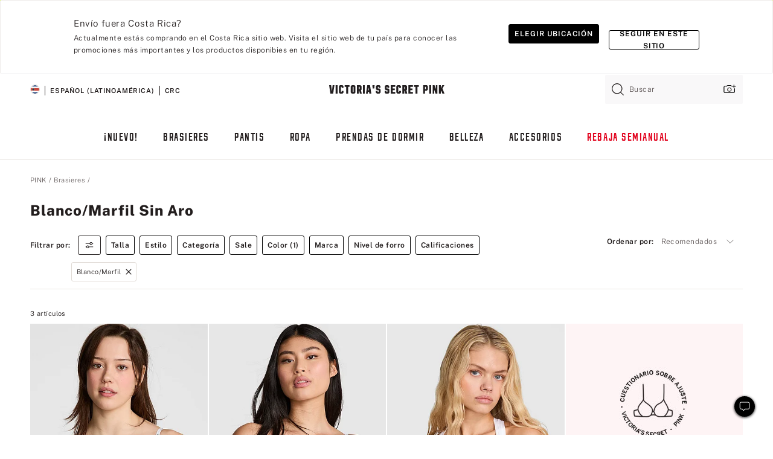

--- FILE ---
content_type: text/html;charset=UTF-8
request_url: https://sp.victoriassecret.com/cr/pink/bras/wireless-styles?filter=color%3AWhite%2FIvory
body_size: 4816
content:
<!DOCTYPE html><html lang="es" class="desktop " data-theme="pink" data-brand="pink" data-basic="true"><head><script id="earlyBootstrap">(()=>{const e=document.cookie,t=e.indexOf("APPTYPE="),a=document.documentElement.classList,s=document.currentScript.dataset;if(t>=0){a.add("is-app");const i=t+8,r=e.slice(i);let n="";r.startsWith("IOSHANDHELD")?(a.add("is-app-ios"),s.appPlatform="ios",n=e.slice(i+12)):r.startsWith("ANDROIDHANDHELD")&&(a.add("is-app-android"),s.appPlatform="android",n=e.slice(i+16)),n.startsWith("VS")?s.appBrand="vs":n.startsWith("PN")&&(s.appBrand="pn"),s.appPlatform&&s.appBrand&&(s.appType=s.appPlatform+"-"+s.appBrand)}if(("true"===new URL(window.location.href).searchParams.get("isNativeShopTabEnabled")||"true"===sessionStorage.getItem("isNativeShopTabEnabled"))&&(document.documentElement.classList.add("is-native-shop-tab-enabled"),sessionStorage.setItem("isNativeShopTabEnabled","true")),performance.getEntriesByType)for(const{serverTiming:e}of performance.getEntriesByType("navigation"))if(e)for(const{name:t,description:a}of e)"ssrStatus"===t?s.ssrStatus=a:"basicStatus"===t?s.basicStatus=a:"renderSource"===t?s.renderSource=a:"peceActive"===t&&(s.peceActive=a)})();</script><meta charSet="utf-8"/><meta name="viewport" id="viewport-settings" content="width=device-width, initial-scale=1, minimum-scale=1"/><meta property="og:type" content="website"/><meta property="og:site_name" content="Victoria&#x27;s Secret"/><meta name="twitter:site" content="@VictoriasSecret"/><meta property="og:image" content="https://www.victoriassecret.com/assets/m4943-vdh8LiXzSfOMSLrSeJDzAQ/images/pink-share.png"/><meta name="twitter:card" content="summary_large_image"/><meta property="og:title" content="Brasieres sin aros | PINK"/><meta name="description" content="¡Compra brasieres sin aros en PINK si buscas un modelo cómodo en todos tus colores favoritos y estilos!"/><meta property="og:description" content="¡Compra brasieres sin aros en PINK si buscas un modelo cómodo en todos tus colores favoritos y estilos!"/><link rel="icon" sizes="48x48" href="https://sp.victoriassecret.com/assets/m4943-vdh8LiXzSfOMSLrSeJDzAQ/favicon.ico"/><link rel="apple-touch-icon" sizes="180x180" href="https://www.victoriassecret.com/assets/m4943-vdh8LiXzSfOMSLrSeJDzAQ/images/apple-touch-icon.png"/><link rel="apple-touch-icon" href="https://www.victoriassecret.com/assets/m4943-vdh8LiXzSfOMSLrSeJDzAQ/images/apple-touch-icon.png"/><link rel="icon" sizes="192x192" href="https://www.victoriassecret.com/assets/m4943-vdh8LiXzSfOMSLrSeJDzAQ/images/android-chrome-192x192.png"/><meta name="format-detection" content="telephone=no"/> <link rel="alternate" mpdisurl href="https://www.victoriassecret.com/us/pink/bras/wireless-styles" hrefLang="x-default"/><link rel="alternate" mpdisurl href="https://www.victoriassecret.com/at/pink/bras/wireless-styles" hrefLang="en-AT"/><link rel="alternate" mpdisurl href="https://www.victoriassecret.com/au/pink/bras/wireless-styles" hrefLang="en-AU"/><link rel="alternate" mpdisurl href="https://www.victoriassecret.com/be/pink/bras/wireless-styles" hrefLang="en-BE"/><link rel="alternate" mpdisurl href="https://www.victoriassecret.com/ca/pink/bras/wireless-styles" hrefLang="en-CA"/><link rel="alternate" mpdisurl href="https://www.victoriassecret.com/ch/pink/bras/wireless-styles" hrefLang="en-CH"/><link rel="alternate" mpdisurl href="https://www.victoriassecret.com/cz/pink/bras/wireless-styles" hrefLang="en-CZ"/><link rel="alternate" mpdisurl href="https://www.victoriassecret.com/de/pink/bras/wireless-styles" hrefLang="en-DE"/><link rel="alternate" mpdisurl href="https://www.victoriassecret.com/fr/pink/bras/wireless-styles" hrefLang="en-FR"/><link rel="alternate" mpdisurl href="https://www.victoriassecret.com/gr/pink/bras/wireless-styles" hrefLang="en-GR"/><link rel="alternate" mpdisurl href="https://www.victoriassecret.com/hk/pink/bras/wireless-styles" hrefLang="en-HK"/><link rel="alternate" mpdisurl href="https://www.victoriassecret.com/in/pink/bras/wireless-styles" hrefLang="en-IN"/><link rel="alternate" mpdisurl href="https://www.victoriassecret.com/jp/pink/bras/wireless-styles" hrefLang="en-JP"/><link rel="alternate" mpdisurl href="https://www.victoriassecret.com/kr/pink/bras/wireless-styles" hrefLang="en-KR"/><link rel="alternate" mpdisurl href="https://www.victoriassecret.com/mx/pink/bras/wireless-styles" hrefLang="en-MX"/><link rel="alternate" mpdisurl href="https://www.victoriassecret.com/nl/pink/bras/wireless-styles" hrefLang="en-NL"/><link rel="alternate" mpdisurl href="https://www.victoriassecret.com/no/pink/bras/wireless-styles" hrefLang="en-NO"/><link rel="alternate" mpdisurl href="https://www.victoriassecret.com/nz/pink/bras/wireless-styles" hrefLang="en-NZ"/><link rel="alternate" mpdisurl href="https://www.victoriassecret.com/ro/pink/bras/wireless-styles" hrefLang="en-RO"/><link rel="alternate" mpdisurl href="https://www.victoriassecret.com/se/pink/bras/wireless-styles" hrefLang="en-SE"/><link rel="alternate" mpdisurl href="https://www.victoriassecret.com/sg/pink/bras/wireless-styles" hrefLang="en-SG"/><link rel="alternate" mpdisurl href="https://www.victoriassecret.com/sk/pink/bras/wireless-styles" hrefLang="en-SK"/><link rel="alternate" mpdisurl href="https://www.victoriassecret.com/us/pink/bras/wireless-styles" hrefLang="en-US"/><link rel="alternate" mpdisurl href="https://fr.victoriassecret.com/be/pink/bras/wireless-styles" hrefLang="fr-BE"/><link rel="alternate" mpdisurl href="https://fr.victoriassecret.com/bf/pink/bras/wireless-styles" hrefLang="fr-BF"/><link rel="alternate" mpdisurl href="https://fr.victoriassecret.com/ch/pink/bras/wireless-styles" hrefLang="fr-CH"/><link rel="alternate" mpdisurl href="https://fr.victoriassecret.com/fr/pink/bras/wireless-styles" hrefLang="fr-FR"/><link rel="alternate" mpdisurl href="https://frca.victoriassecret.com/ca/pink/bras/wireless-styles" hrefLang="fr-CA"/><link rel="alternate" mpdisurl href="https://de.victoriassecret.com/at/pink/bras/wireless-styles" hrefLang="de-AT"/><link rel="alternate" mpdisurl href="https://de.victoriassecret.com/ch/pink/bras/wireless-styles" hrefLang="de-CH"/><link rel="alternate" mpdisurl href="https://de.victoriassecret.com/de/pink/bras/wireless-styles" hrefLang="de-DE"/><link rel="alternate" mpdisurl href="https://it.victoriassecret.com/it/pink/bras/wireless-styles" hrefLang="it-IT"/><link rel="alternate" mpdisurl href="https://ja.victoriassecret.com/jp/pink/bras/wireless-styles" hrefLang="ja-JP"/><link rel="alternate" mpdisurl href="https://ko.victoriassecret.com/kr/pink/bras/wireless-styles" hrefLang="ko-KR"/><link rel="alternate" mpdisurl href="https://pl.victoriassecret.com/pl/pink/bras/wireless-styles" hrefLang="pl-PL"/><link rel="alternate" mpdisurl href="https://es.victoriassecret.com/es/pink/bras/wireless-styles" hrefLang="es-ES"/><link rel="alternate" mpdisurl href="https://sp.victoriassecret.com/ar/pink/bras/wireless-styles" hrefLang="es-AR"/><link rel="alternate" mpdisurl href="https://sp.victoriassecret.com/bo/pink/bras/wireless-styles" hrefLang="es-BO"/><link rel="alternate" mpdisurl href="https://sp.victoriassecret.com/bz/pink/bras/wireless-styles" hrefLang="es-BZ"/><link rel="alternate" mpdisurl href="https://sp.victoriassecret.com/cl/pink/bras/wireless-styles" hrefLang="es-CL"/><link rel="alternate" mpdisurl href="https://sp.victoriassecret.com/co/pink/bras/wireless-styles" hrefLang="es-CO"/><link rel="alternate" mpdisurl href="https://sp.victoriassecret.com/cr/pink/bras/wireless-styles" hrefLang="es-CR"/><link rel="alternate" mpdisurl href="https://sp.victoriassecret.com/do/pink/bras/wireless-styles" hrefLang="es-DO"/><link rel="alternate" mpdisurl href="https://sp.victoriassecret.com/ec/pink/bras/wireless-styles" hrefLang="es-EC"/><link rel="alternate" mpdisurl href="https://sp.victoriassecret.com/gt/pink/bras/wireless-styles" hrefLang="es-GT"/><link rel="alternate" mpdisurl href="https://sp.victoriassecret.com/hn/pink/bras/wireless-styles" hrefLang="es-HN"/><link rel="alternate" mpdisurl href="https://sp.victoriassecret.com/mx/pink/bras/wireless-styles" hrefLang="es-MX"/><link rel="alternate" mpdisurl href="https://sp.victoriassecret.com/ni/pink/bras/wireless-styles" hrefLang="es-NI"/><link rel="alternate" mpdisurl href="https://sp.victoriassecret.com/pa/pink/bras/wireless-styles" hrefLang="es-PA"/><link rel="alternate" mpdisurl href="https://sp.victoriassecret.com/pe/pink/bras/wireless-styles" hrefLang="es-PE"/><link rel="alternate" mpdisurl href="https://sp.victoriassecret.com/py/pink/bras/wireless-styles" hrefLang="es-PY"/><link rel="alternate" mpdisurl href="https://sp.victoriassecret.com/sv/pink/bras/wireless-styles" hrefLang="es-SV"/><link rel="alternate" mpdisurl href="https://sp.victoriassecret.com/us/pink/bras/wireless-styles" hrefLang="es-US"/><link rel="alternate" mpdisurl href="https://sp.victoriassecret.com/uy/pink/bras/wireless-styles" hrefLang="es-UY"/><link rel="alternate" mpdisurl href="https://sp.victoriassecret.com/ve/pink/bras/wireless-styles" hrefLang="es-VE"/><link rel="alternate" mpdisurl href="https://nl.victoriassecret.com/nl/pink/bras/wireless-styles" hrefLang="nl-NL"/><link href="https://sp.victoriassecret.com/assets/m4943-vdh8LiXzSfOMSLrSeJDzAQ/templates/ssr-collection/desktop/style.css" rel="stylesheet"/><title>Brasieres sin aros | PINK</title><style data-styled="" data-styled-version="5.3.9">.huVxo{-webkit-animation:fadein 1s ease-in;animation:fadein 1s ease-in;margin:0 auto;}/*!sc*/
@-webkit-keyframes fadein{0%{opacity:0;}50%{opacity:0;}100%{opacity:1;}}/*!sc*/
@keyframes fadein{0%{opacity:0;}50%{opacity:0;}100%{opacity:1;}}/*!sc*/
data-styled.g1493[id="sc-hhncp1-0"]{content:"huVxo,"}/*!sc*/
.hIWGSz{position:absolute;inset:0;display:-webkit-box;display:-webkit-flex;display:-ms-flexbox;display:flex;-webkit-box-pack:center;-webkit-justify-content:center;-ms-flex-pack:center;justify-content:center;-webkit-align-items:center;-webkit-box-align:center;-ms-flex-align:center;align-items:center;}/*!sc*/
data-styled.g1494[id="sc-17pbkyn-0"]{content:"hIWGSz,"}/*!sc*/
.kyFYCC{bottom:-100px;right:0;margin:1rem;-webkit-animation:slidein 750ms ease-out 10s forwards;animation:slidein 750ms ease-out 10s forwards;}/*!sc*/
data-styled.g1495[id="sc-17pbkyn-1"]{content:"kyFYCC,"}/*!sc*/
.jMLnnC{position:absolute;top:0;width:100%;}/*!sc*/
.jMLnnC .fabric-masthead-static-brandbar{width:100%;margin:0;}/*!sc*/
.jMLnnC .fabric-masthead-static-brandbar > .fabric-masthead-static-brandbar-smo-holder{height:40px;background-color:#f9e2e7;}/*!sc*/
.jMLnnC .fabric-masthead-static-brandbar > .fabric-masthead-static-brandbar-container{height:40px;background-color:#f7f7f8;}/*!sc*/
.jMLnnC .fabric-masthead-logo-area{width:100%;-webkit-box-pack:center;-webkit-justify-content:center;-ms-flex-pack:center;justify-content:center;-webkit-justify-content:center;}/*!sc*/
.jMLnnC .fabric-masthead-logo-area.fabric-layout-breakpoints .fabric-static-masthead-logo{-webkit-flex:0 0 275px;-ms-flex:0 0 275px;flex:0 0 275px;height:40px;margin:24px auto 50px;background-color:#f5f5f6;border-radius:3px;}/*!sc*/
.jMLnnC .fabric-masthead-category-nav-item .fabric-masthead-category-nav-link{height:20px;width:90px;background-color:#f5f5f6;padding:0.334rem 0.334rem 0.334rem 4px;display:block;text-transform:uppercase;position:relative;}/*!sc*/
.jMLnnC .fabric-masthead-category-nav-item{margin-right:20px;border-radius:3px;}/*!sc*/
.jMLnnC .fabric-masthead-logo-area{display:-webkit-box;display:-webkit-flex;display:-ms-flexbox;display:flex;height:115px;-webkit-box-pack:justify;-webkit-justify-content:space-between;-ms-flex-pack:justify;justify-content:space-between;-webkit-align-items:center;-webkit-box-align:center;-ms-flex-align:center;align-items:center;}/*!sc*/
.jMLnnC .fabric-masthead-category-nav-menu{width:944px;display:-webkit-box;display:-webkit-flex;display:-ms-flexbox;display:flex;margin:0 auto;-webkit-box-pack:justify;-webkit-justify-content:space-between;-ms-flex-pack:justify;justify-content:space-between;-webkit-align-items:center;-webkit-box-align:center;-ms-flex-align:center;align-items:center;}/*!sc*/
[data-device='desktop'] .sc-d7p3b7-0 .fabric-masthead-category-nav-item{padding-bottom:0.334rem;}/*!sc*/
data-styled.g1496[id="sc-d7p3b7-0"]{content:"jMLnnC,"}/*!sc*/
</style><link rel="preconnect" href="https://sp-api.victoriassecret.com/" crossorigin="use-credentials"/>
<link rel="stylesheet" type="text/css" href="https://sp.victoriassecret.com/custom_CSS/mpCSS.css?mptest17">
</head><body class="fabric pink"><div class="fabric-toast-traffic-control"></div><div class="reactContainer" id="componentContainer" data-hydrate="true"><header class="fabric-masthead-component sc-d7p3b7-0 jMLnnC"><div class="fabric-masthead-static-brandbar"><div class="fabric-masthead-static-brandbar-smo-holder"></div><div class="fabric-masthead-static-brandbar-container"></div></div><div class="fabric-masthead-logo-area fabric-layout-breakpoints"><h1 class="fabric-static-masthead-logo"></h1></div><nav class="fabric-masthead-static-category-nav-component"><ul class="fabric-masthead-category-nav-menu" role="menu"><li class="fabric-masthead-category-nav-item" role="none"><a class="fabric-masthead-category-nav-link"></a></li><li class="fabric-masthead-category-nav-item" role="none"><a class="fabric-masthead-category-nav-link"></a></li><li class="fabric-masthead-category-nav-item" role="none"><a class="fabric-masthead-category-nav-link"></a></li><li class="fabric-masthead-category-nav-item" role="none"><a class="fabric-masthead-category-nav-link"></a></li><li class="fabric-masthead-category-nav-item" role="none"><a class="fabric-masthead-category-nav-link"></a></li><li class="fabric-masthead-category-nav-item" role="none"><a class="fabric-masthead-category-nav-link"></a></li><li class="fabric-masthead-category-nav-item" role="none"><a class="fabric-masthead-category-nav-link"></a></li><li class="fabric-masthead-category-nav-item" role="none"><a class="fabric-masthead-category-nav-link"></a></li><li class="fabric-masthead-category-nav-item" role="none"><a class="fabric-masthead-category-nav-link"></a></li></ul></nav></header><div class="fabric-page-loading"><div class="fabric-page-spinner sc-17pbkyn-0 hIWGSz"><div class="fabric-spinner-element sc-hhncp1-0 huVxo"><div><span class="fabric-hide-a11y-element">Cargando...</span></div><div></div><div></div><div></div><div></div><div></div><div></div><div></div><div></div><div></div><div></div><div></div></div></div><div class="fabric-toast-utility static-site"><div class="toast-container"><strong>La página está tardando en cargar más de lo esperado.</strong></div></div></div></div><div class="fabric-dialog-container"></div><div class="fabric-salesforce-chat-dialog"></div><script id="brastrap-data" type="application/json">{"endpoints":[{"key":"analyticsCore","context":"analytics","version":"v3","path":"global","www":false,"pci":false},{"key":"authStatus","context":"auth","version":"v27","path":"status","method":"POST","prioritized":true,"www":false,"pci":false},{"key":"featureFlags","context":"experience","version":"v4","path":"feature-flags","www":false,"pci":false,"prioritized":true,"timeout":7000,"queryWhitelist":["cm_mmc"]},{"key":"countryList","context":"settings","version":"v3","path":"countries","www":false,"pci":false},{"key":"languageList","context":"settings","version":"v3","path":"languages","www":false,"pci":false},{"key":"dataPrivacyRightsGPCSettings","context":"dataprivacyrights","version":"v7","path":"jwt","www":false,"pci":false},{"key":"zipGating","context":"gatingexperience","version":"v1","path":"sddgating","www":false,"pci":false,"prioritized":true},{"key":"environment","context":"assets","version":"m4943-vdh8LiXzSfOMSLrSeJDzAQ","path":"settings.json","www":true,"pci":false},{"key":"navigations","context":"navigations","version":"v9","path":"navigations?channel=victorias-secret-desktop-tablet-row&l1=bras","www":false,"pci":false,"queryWhitelist":["cm_mmc"]},{"key":"bagCount","context":"orders","version":"v38","path":"bag/count","www":false,"pci":false,"overrides":{"featureFlags.dimensions[dimension=F302].active=C":{"version":"v39","path":"bag/count"}}},{"key":"breadcrumbs","context":"breadcrumbs","version":"v4","path":"breadcrumbs?collectionId=8d963e7b-b7bc-436e-abcb-b2609d9870ff","www":false,"pci":false,"queryWhitelist":["collectionId"]},{"key":"collectionPage","context":"collectionheaders","version":"v9","path":"?collectionId=8d963e7b-b7bc-436e-abcb-b2609d9870ff","www":false,"pci":false,"queryWhitelist":["cm_mmc"]},{"key":"collectionEnsembles","context":"stacksensemble","version":"v4","path":"?brand=pink&collectionId=8d963e7b-b7bc-436e-abcb-b2609d9870ff","www":false,"pci":false,"queryWhitelist":["cm_mmc","brand","stackId"]},{"key":"collectionFilters","context":"filters","version":"v21","path":"?collectionId=8d963e7b-b7bc-436e-abcb-b2609d9870ff&isPersonalized=true","www":false,"pci":false,"queryWhitelist":["filter","storeId","isFilterEnhanced"],"overrides":{"featureFlags.dimensions[dimension=F810].active=C":{"path":"?collectionId=8d963e7b-b7bc-436e-abcb-b2609d9870ff&isPersonalized=true&isFilterEnhanced=true"},"featureFlags.dimensions[dimension=F539].active=C":{"version":"v22"},"featureFlags.dimensions[dimension=F539].active=D":{"version":"v23"}}},{"key":"collectionStacks","context":"stacks","version":"v41","path":"?brand=pink&collectionId=8d963e7b-b7bc-436e-abcb-b2609d9870ff&orderBy={{orderBy}}&maxSwatches=8&isPersonalized=true&isWishlistEnabled=true&recCues=true","www":false,"pci":false,"queryWhitelist":["cm_mmc","brand","filter","orderBy","stackId","storeId"],"overrides":{"featureFlags.dimensions[dimension=F809].active=C":{"version":"v42"},"featureFlags.dimensions[dimension=F539].active=C":{"version":"v43"},"featureFlags.dimensions[dimension=F539].active=C&&featureFlags.dimensions[dimension=F809].active=C":{"version":"v44"},"featureFlags.dimensions[dimension=F539].active=D":{"version":"v45"},"featureFlags.dimensions[dimension=F539].active=D&&featureFlags.dimensions[dimension=F809].active=C":{"version":"v46"}}},{"key":"brandConfigs","context":"settings","version":"v3","path":"brandconfigs?brand=pink&region=international","www":false,"pci":false,"queryWhitelist":["brand","region"]}],"icons":["/assets/m4943-vdh8LiXzSfOMSLrSeJDzAQ/react/icon/brand.svg","/assets/m4943-vdh8LiXzSfOMSLrSeJDzAQ/react/icon/main.svg","/assets/m4943-vdh8LiXzSfOMSLrSeJDzAQ/react/icon/third-party.svg","/assets/m4943-vdh8LiXzSfOMSLrSeJDzAQ/react/icon/exclude.svg"],"scripts":[],"settings":{"apiUrl":"https://sp-api.victoriassecret.com","pciApiUrl":"https://api2.victoriassecret.com"}}</script><script id="reactLibrary" src="https://www.victoriassecret.com/assets/m4943-vdh8LiXzSfOMSLrSeJDzAQ/desktop/react-18.js" defer=""></script><script id="sentryReactSdk" src="https://www.victoriassecret.com/assets/m4943-vdh8LiXzSfOMSLrSeJDzAQ/desktop/sentry-react-sdk.js" defer=""></script><script id="brastrap" src="https://sp.victoriassecret.com/assets/m4943-vdh8LiXzSfOMSLrSeJDzAQ/brastrap.js" defer=""></script><!-- mp_trans_schedule_disable_start 149 --><script id="clientProps" type="application/json">{"apiData":{"cmsPage":{"oldPath":"","path":"/pink/bras/wireless-styles","template":"collection","collectionId":"8d963e7b-b7bc-436e-abcb-b2609d9870ff","channel":"victorias-secret-desktop-tablet-row","meta":{"id":"8d963e7b-b7bc-436e-abcb-b2609d9870ff","name":"","language":"","title":"Sin aro","displayOn":"desktop","metas":[{"name":"canonicalURL","content":"/pink/bras/wireless-styles"},{"name":"metaTitle","content":"Wireless & Wirefree Bras | PINK"},{"name":"metaDescription","content":"¡Compra brasieres sin aros en PINK si buscas un modelo cómodo en todos tus colores favoritos y estilos!"}],"seoEvergreen":"on"},"analytics":{"page_category":"Wireless collection","category_id":"BRAS","page_type":"collection","page_category_id":"PINK|BRAS|WIRELESS-STYLES","parent_category_id":"PINK|BRAS"},"redirect":{}}},"apiResponses":{},"brand":"pink","buildId":"m4943-vdh8LiXzSfOMSLrSeJDzAQ","category":"bras","cmsPageChannel":"victorias-secret-desktop-tablet-row","countryCode":"cr","deployEnv":{"wwwOrigin":"https://sp.victoriassecret.com/","apiOrigin":"https://sp-api.victoriassecret.com","apiPciOrigin":"https://api2.victoriassecret.com","languageDomainSuffix":".victoriassecret.com","englishDomainPrefix":"www","assetsOrigin":"https://sp.victoriassecret.com/","assetsContext":"/assets","languageDomains":{"de.victoriassecret.com":{"domainCode":"de"},"es.victoriassecret.com":{"domainCode":"es"},"fr.victoriassecret.com":{"domainCode":"fr"},"frca.victoriassecret.com":{"domainCode":"frca"},"it.victoriassecret.com":{"domainCode":"it"},"ja.victoriassecret.com":{"domainCode":"ja"},"ko.victoriassecret.com":{"domainCode":"ko"},"pl.victoriassecret.com":{"domainCode":"pl"},"sp.victoriassecret.com":{"domainCode":"sp"}}},"deviceType":"desktop","deployEnvName":"production","endpoints":[{"key":"analyticsCore","context":"analytics","version":"v3","path":"global","www":false,"pci":false},{"key":"authStatus","context":"auth","version":"v27","path":"status","method":"POST","prioritized":true,"www":false,"pci":false},{"key":"featureFlags","context":"experience","version":"v4","path":"feature-flags","www":false,"pci":false,"prioritized":true,"timeout":7000,"queryWhitelist":["cm_mmc"]},{"key":"countryList","context":"settings","version":"v3","path":"countries","www":false,"pci":false},{"key":"languageList","context":"settings","version":"v3","path":"languages","www":false,"pci":false},{"key":"dataPrivacyRightsGPCSettings","context":"dataprivacyrights","version":"v7","path":"jwt","www":false,"pci":false},{"key":"zipGating","context":"gatingexperience","version":"v1","path":"sddgating","www":false,"pci":false,"prioritized":true},{"key":"environment","context":"assets","version":"m4943-vdh8LiXzSfOMSLrSeJDzAQ","path":"settings.json","www":true,"pci":false},{"key":"navigations","context":"navigations","version":"v9","path":"navigations?channel=victorias-secret-desktop-tablet-row&l1=bras","www":false,"pci":false,"queryWhitelist":["cm_mmc"]},{"key":"bagCount","context":"orders","version":"v38","path":"bag/count","www":false,"pci":false,"overrides":{"featureFlags.dimensions[dimension=F302].active=C":{"version":"v39","path":"bag/count"}}},{"key":"breadcrumbs","context":"breadcrumbs","version":"v4","path":"breadcrumbs?collectionId=8d963e7b-b7bc-436e-abcb-b2609d9870ff","www":false,"pci":false,"queryWhitelist":["collectionId"]},{"key":"collectionPage","context":"collectionheaders","version":"v9","path":"?collectionId=8d963e7b-b7bc-436e-abcb-b2609d9870ff","www":false,"pci":false,"queryWhitelist":["cm_mmc"]},{"key":"collectionEnsembles","context":"stacksensemble","version":"v4","path":"?brand=pink&collectionId=8d963e7b-b7bc-436e-abcb-b2609d9870ff","www":false,"pci":false,"queryWhitelist":["cm_mmc","brand","stackId"]},{"key":"collectionFilters","context":"filters","version":"v21","path":"?collectionId=8d963e7b-b7bc-436e-abcb-b2609d9870ff&isPersonalized=true","www":false,"pci":false,"queryWhitelist":["filter","storeId","isFilterEnhanced"],"overrides":{"featureFlags.dimensions[dimension=F810].active=C":{"path":"?collectionId=8d963e7b-b7bc-436e-abcb-b2609d9870ff&isPersonalized=true&isFilterEnhanced=true"},"featureFlags.dimensions[dimension=F539].active=C":{"version":"v22"},"featureFlags.dimensions[dimension=F539].active=D":{"version":"v23"}}},{"key":"collectionStacks","context":"stacks","version":"v41","path":"?brand=pink&collectionId=8d963e7b-b7bc-436e-abcb-b2609d9870ff&orderBy={{orderBy}}&maxSwatches=8&isPersonalized=true&isWishlistEnabled=true&recCues=true","www":false,"pci":false,"queryWhitelist":["cm_mmc","brand","filter","orderBy","stackId","storeId"],"overrides":{"featureFlags.dimensions[dimension=F809].active=C":{"version":"v42"},"featureFlags.dimensions[dimension=F539].active=C":{"version":"v43"},"featureFlags.dimensions[dimension=F539].active=C&&featureFlags.dimensions[dimension=F809].active=C":{"version":"v44"},"featureFlags.dimensions[dimension=F539].active=D":{"version":"v45"},"featureFlags.dimensions[dimension=F539].active=D&&featureFlags.dimensions[dimension=F809].active=C":{"version":"v46"}}},{"key":"brandConfigs","context":"settings","version":"v3","path":"brandconfigs?brand=pink&region=international","www":false,"pci":false,"queryWhitelist":["brand","region"]}],"languageCode":"sp","react18Mode":false,"renderType":"basic","sanitizedUrl":"https://sp.victoriassecret.com/cr/pink/bras/wireless-styles","timestamp":1768369639785,"enableSentry":true}</script><!-- mp_trans_schedule_disable_end 149 --><script src="https://sp.victoriassecret.com/assets/m4943-vdh8LiXzSfOMSLrSeJDzAQ/desktop/runtime.js" defer=""></script><script src="https://sp.victoriassecret.com/assets/m4943-vdh8LiXzSfOMSLrSeJDzAQ/desktop/5641.js" defer=""></script><script src="https://sp.victoriassecret.com/assets/m4943-vdh8LiXzSfOMSLrSeJDzAQ/desktop/573.js" defer=""></script><script src="https://sp.victoriassecret.com/assets/m4943-vdh8LiXzSfOMSLrSeJDzAQ/desktop/348.js" defer=""></script><script src="https://sp.victoriassecret.com/assets/m4943-vdh8LiXzSfOMSLrSeJDzAQ/desktop/9300.js" defer=""></script><script src="https://sp.victoriassecret.com/assets/m4943-vdh8LiXzSfOMSLrSeJDzAQ/desktop/8776.js" defer=""></script><script src="https://sp.victoriassecret.com/assets/m4943-vdh8LiXzSfOMSLrSeJDzAQ/desktop/1440.js" defer=""></script><script src="https://sp.victoriassecret.com/assets/m4943-vdh8LiXzSfOMSLrSeJDzAQ/desktop/5801.js" defer=""></script><script src="https://sp.victoriassecret.com/assets/m4943-vdh8LiXzSfOMSLrSeJDzAQ/desktop/2316.js" defer=""></script><script src="https://sp.victoriassecret.com/assets/m4943-vdh8LiXzSfOMSLrSeJDzAQ/desktop/685.js" defer=""></script><script src="https://sp.victoriassecret.com/assets/m4943-vdh8LiXzSfOMSLrSeJDzAQ/desktop/6817.js" defer=""></script><script src="https://sp.victoriassecret.com/assets/m4943-vdh8LiXzSfOMSLrSeJDzAQ/desktop/420.js" defer=""></script><script src="https://sp.victoriassecret.com/assets/m4943-vdh8LiXzSfOMSLrSeJDzAQ/desktop/1405.js" defer=""></script><script src="https://sp.victoriassecret.com/assets/m4943-vdh8LiXzSfOMSLrSeJDzAQ/templates/ssr-collection/desktop/index.js" defer=""></script><style type="text/css">/*MP#1080*/@media only screen and (max-width:1200px){.shop-by-style-carousel > div{height:310px;overflow:visible;}}</style></body>
<!-- MP Google Tag Manager -->
<script nonce="mpgtmdply">(function(w,d,s,l,i){w[l]=w[l]||[];w[l].push({'gtm.start':
new Date().getTime(),event:'gtm.js'});var f=d.getElementsByTagName(s)[0],
j=d.createElement(s),dl=l!='dataLayer'?'&l='+l:'';j.async=true;j.src=
'https://www.googletagmanager.com/gtm.js?id='+i+dl;f.parentNode.insertBefore(j,f);
})(window,document,'script','mpDataLayer','GTM-NKJ73QTQ');</script>
<!-- End Google Tag Manager -->

<!-- MP Google Tag Manager (noscript) -->
<noscript><iframe src="https://www.googletagmanager.com/ns.html?id=GTM-NKJ73QTQ"
height="0" width="0" style="display:none;visibility:hidden"></iframe></noscript>
<!-- End Google Tag Manager (noscript) -->

<!--Processed by MotionPoint's TransMotion (r) translation engine v22.36.0 12/23/2025. Copyright© 2003-2026 MotionPoint Corporation. All Rights Reserved. This product is protected under one or more of the following US patents: 7584216, 7580960, 7627479, 7627817, 7996417, 8065294. Other patents pending.--></html>